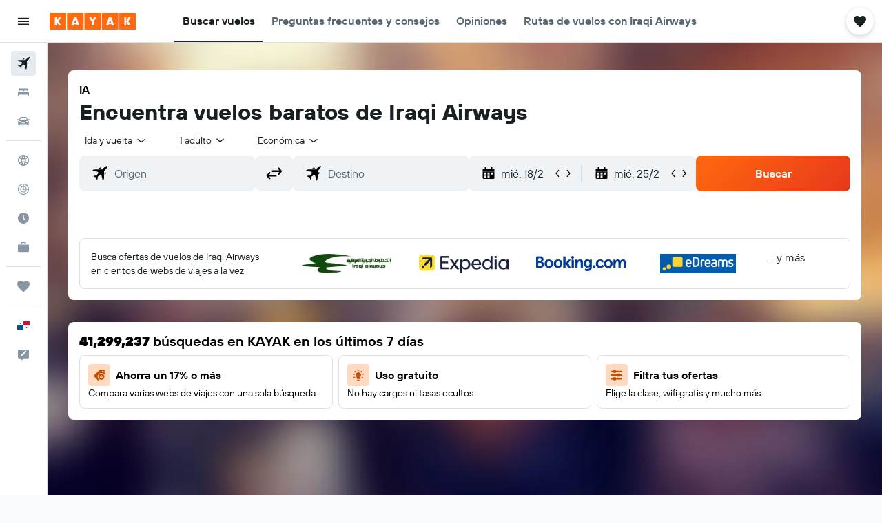

--- FILE ---
content_type: image/svg+xml
request_url: https://www.kayak.com.pa/res/images/flags-svg/pa.svg
body_size: -158
content:
<svg xmlns="http://www.w3.org/2000/svg"  viewBox="0 0 60 40"><path fill="#FFF" d="M0 0h60v40H0z"/><path fill="#005293" d="M10.2 8.5h3.6L15 5l1.1 3.5h3.6l-2.9 2.1 1.1 3.5-2.9-2.2-2.9 2.1 1.1-3.5-3-2zM0 20v20h30V20H0z"/><path fill="#D21034" d="M60 0v20H30V0h30zM46.1 28.5L45 25l-1.1 3.5h-3.6l2.9 2.1-1.1 3.4 2.9-2.1 2.9 2.1-1.1-3.5 2.9-2.1h-3.6z"/></svg>